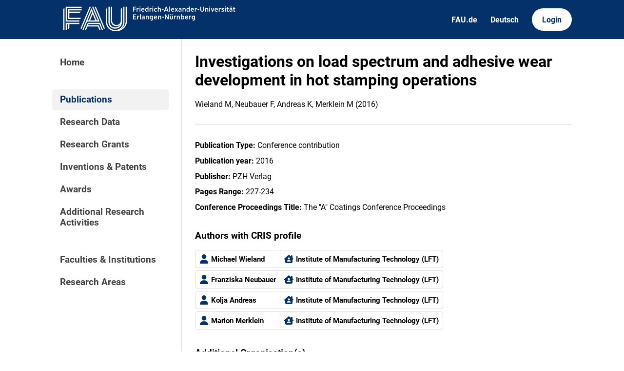

--- FILE ---
content_type: text/html; charset=utf-8
request_url: https://cris.fau.de/publications/223940220/
body_size: 2674
content:






<!DOCTYPE html>
<html lang="en">

<head>
  <meta charset="UTF-8">
  <meta http-equiv="X-UA-Compatible" content="IE=edge">
  <meta name="viewport" content="width=device-width, initial-scale=1.0">

  <title>
Investigations on load spectrum and adhesive wear development in hot stamping operations - FAU CRIS
</title>

  <link rel="shortcut icon" type="image/svg" href="/static/img/cris-logo-onblue.svg"/>

  <link rel="stylesheet" href="/static/css/_global.css">
  <link rel="stylesheet" href="/static/css/_layout.css">
  <link rel="stylesheet" href="/static/css/slider.css">
  
</head>

<body>
  <div id="header">
    <div class="content">
      <a href="/"><img id="fau-logo" src="/static/img/FAU_Kernmarke.svg" alt="FAU-Logo"> </a>
      <div class="links">
        <a href="https://fau.de" class="secondary">FAU.de</a>
        



<a class="secondary" href='#' onclick="document.getElementById('language_form').submit()">Deutsch</a>


<form action="/i18n/setlang/" method="post" id="language_form"><input type="hidden" name="csrfmiddlewaretoken" value="5w2H9d1knDSfbE9H66Qgr0G1ryQjATgEQK0dX2Dz4P8iIQacHCJmtnJSyXyZnhJD">
    <input name="next" type="hidden" value="">
    
    
    <input name="language" type="hidden" value="de">
    <!-- <input class="primary" type="submit" value="Deutsch"> -->
    
</form>

        <a href="https://cris.fau.de/converis/mypages/overview" class="primary">Login</a>
      </div>
      <div class="mobile">
        <a class="primary" onclick="document.body.classList.toggle('navopen')">
          <svg xmlns="http://www.w3.org/2000/svg" viewBox="0 0 448 512"><path d="M0 96C0 78.3 14.3 64 32 64H416c17.7 0 32 14.3 32 32s-14.3 32-32 32H32C14.3 128 0 113.7 0 96zM0 256c0-17.7 14.3-32 32-32H416c17.7 0 32 14.3 32 32s-14.3 32-32 32H32c-17.7 0-32-14.3-32-32zM448 416c0 17.7-14.3 32-32 32H32c-17.7 0-32-14.3-32-32s14.3-32 32-32H416c17.7 0 32 14.3 32 32z" fill="currentColor"/></svg>
        </a>
      </div>
    </div>
  </div>
  <div id="app">
    <div id="sidebar">      
      <a href="/" active="">Home</a>
      <div class="empty"></div>
      <a href="/publications/" active="true">Publications</a>
      <a href="/datasets/" active="false">Research Data</a>
      <a href="/projects/" active="false">Research Grants</a>
      <a href="/inventions/" active="false">Inventions & Patents</a>
      <a href="/awards/?academy_member=on&scholarship=on&other_award=on" active="false">Awards</a>
      <a href="/activities/">Additional Research Activities</a>
      <div class="empty"></div>
      <a href="/organisations/" active="false">Faculties & Institutions</a>
      <a href="/research_areas/" active="false">Research Areas</a>
    </div>

    <div id="content">
      
    <h1>Investigations on load spectrum and adhesive wear development in hot stamping operations</h1>
    <p>Wieland M, Neubauer F, Andreas K, Merklein M  (2016)</p>

    <hr>

    








    <p><strong>Publication Type:</strong> Conference contribution</p>







    <p><strong>Publication year:</strong> 2016</p>




    


    <p><strong>Publisher:</strong> PZH Verlag</p>




    


    



    

    


    <p><strong>Pages Range:</strong> 227-234</p>
    

    

    





    <p><strong>Conference Proceedings Title:</strong> The &quot;A&quot; Coatings Conference Proceedings</p>




    

    








    




    
    


    
        
            <h3>Authors with CRIS profile</h3>
        
        <div class="entity-map">
            
                
                    

<a class="entity" href="/persons/105318130/">
  <svg xmlns="http://www.w3.org/2000/svg" viewBox="0 0 448 512"><path d="M224 256c70.7 0 128-57.3 128-128S294.7 0 224 0S96 57.3 96 128s57.3 128 128 128zm-45.7 48C79.8 304 0 383.8 0 482.3C0 498.7 13.3 512 29.7 512H418.3c16.4 0 29.7-13.3 29.7-29.7C448 383.8 368.2 304 269.7 304H178.3z"/></svg>
  <span>Michael Wieland</span>
</a>
                    

<a class="entity" href="/organisations/105983610/">
  <svg xmlns="http://www.w3.org/2000/svg" viewBox="0 0 576 512"><!--! Font Awesome Pro 6.2.1 by @fontawesome - https://fontawesome.com License - https://fontawesome.com/license (Commercial License) Copyright 2022 Fonticons, Inc. --><path d="M543.8 287.6c17 0 32-14 32-32.1c1-9-3-17-11-24L512 185V64c0-17.7-14.3-32-32-32H448c-17.7 0-32 14.3-32 32v36.7L309.5 7c-6-5-14-7-21-7s-15 1-22 8L10 231.5c-7 7-10 15-10 24c0 18 14 32.1 32 32.1h32V448c0 35.3 28.7 64 64 64H448.5c35.5 0 64.2-28.8 64-64.3l-.7-160.2h32zM288 288c-35.3 0-64-28.7-64-64s28.7-64 64-64s64 28.7 64 64s-28.7 64-64 64zM176 400c0-44.2 35.8-80 80-80h64c44.2 0 80 35.8 80 80c0 8.8-7.2 16-16 16H192c-8.8 0-16-7.2-16-16z"/></svg>
  <span>Institute of Manufacturing Technology (LFT)</span>
</a>
                
            
                
                    

<a class="entity" href="/persons/105778828/">
  <svg xmlns="http://www.w3.org/2000/svg" viewBox="0 0 448 512"><path d="M224 256c70.7 0 128-57.3 128-128S294.7 0 224 0S96 57.3 96 128s57.3 128 128 128zm-45.7 48C79.8 304 0 383.8 0 482.3C0 498.7 13.3 512 29.7 512H418.3c16.4 0 29.7-13.3 29.7-29.7C448 383.8 368.2 304 269.7 304H178.3z"/></svg>
  <span>Franziska Neubauer</span>
</a>
                    

<a class="entity" href="/organisations/105983610/">
  <svg xmlns="http://www.w3.org/2000/svg" viewBox="0 0 576 512"><!--! Font Awesome Pro 6.2.1 by @fontawesome - https://fontawesome.com License - https://fontawesome.com/license (Commercial License) Copyright 2022 Fonticons, Inc. --><path d="M543.8 287.6c17 0 32-14 32-32.1c1-9-3-17-11-24L512 185V64c0-17.7-14.3-32-32-32H448c-17.7 0-32 14.3-32 32v36.7L309.5 7c-6-5-14-7-21-7s-15 1-22 8L10 231.5c-7 7-10 15-10 24c0 18 14 32.1 32 32.1h32V448c0 35.3 28.7 64 64 64H448.5c35.5 0 64.2-28.8 64-64.3l-.7-160.2h32zM288 288c-35.3 0-64-28.7-64-64s28.7-64 64-64s64 28.7 64 64s-28.7 64-64 64zM176 400c0-44.2 35.8-80 80-80h64c44.2 0 80 35.8 80 80c0 8.8-7.2 16-16 16H192c-8.8 0-16-7.2-16-16z"/></svg>
  <span>Institute of Manufacturing Technology (LFT)</span>
</a>
                
            
                
                    

<a class="entity" href="/persons/104451908/">
  <svg xmlns="http://www.w3.org/2000/svg" viewBox="0 0 448 512"><path d="M224 256c70.7 0 128-57.3 128-128S294.7 0 224 0S96 57.3 96 128s57.3 128 128 128zm-45.7 48C79.8 304 0 383.8 0 482.3C0 498.7 13.3 512 29.7 512H418.3c16.4 0 29.7-13.3 29.7-29.7C448 383.8 368.2 304 269.7 304H178.3z"/></svg>
  <span>Kolja Andreas</span>
</a>
                    

<a class="entity" href="/organisations/105983610/">
  <svg xmlns="http://www.w3.org/2000/svg" viewBox="0 0 576 512"><!--! Font Awesome Pro 6.2.1 by @fontawesome - https://fontawesome.com License - https://fontawesome.com/license (Commercial License) Copyright 2022 Fonticons, Inc. --><path d="M543.8 287.6c17 0 32-14 32-32.1c1-9-3-17-11-24L512 185V64c0-17.7-14.3-32-32-32H448c-17.7 0-32 14.3-32 32v36.7L309.5 7c-6-5-14-7-21-7s-15 1-22 8L10 231.5c-7 7-10 15-10 24c0 18 14 32.1 32 32.1h32V448c0 35.3 28.7 64 64 64H448.5c35.5 0 64.2-28.8 64-64.3l-.7-160.2h32zM288 288c-35.3 0-64-28.7-64-64s28.7-64 64-64s64 28.7 64 64s-28.7 64-64 64zM176 400c0-44.2 35.8-80 80-80h64c44.2 0 80 35.8 80 80c0 8.8-7.2 16-16 16H192c-8.8 0-16-7.2-16-16z"/></svg>
  <span>Institute of Manufacturing Technology (LFT)</span>
</a>
                
            
                
                    

<a class="entity" href="/persons/101534448/">
  <svg xmlns="http://www.w3.org/2000/svg" viewBox="0 0 448 512"><path d="M224 256c70.7 0 128-57.3 128-128S294.7 0 224 0S96 57.3 96 128s57.3 128 128 128zm-45.7 48C79.8 304 0 383.8 0 482.3C0 498.7 13.3 512 29.7 512H418.3c16.4 0 29.7-13.3 29.7-29.7C448 383.8 368.2 304 269.7 304H178.3z"/></svg>
  <span>Marion Merklein</span>
</a>
                    

<a class="entity" href="/organisations/105983610/">
  <svg xmlns="http://www.w3.org/2000/svg" viewBox="0 0 576 512"><!--! Font Awesome Pro 6.2.1 by @fontawesome - https://fontawesome.com License - https://fontawesome.com/license (Commercial License) Copyright 2022 Fonticons, Inc. --><path d="M543.8 287.6c17 0 32-14 32-32.1c1-9-3-17-11-24L512 185V64c0-17.7-14.3-32-32-32H448c-17.7 0-32 14.3-32 32v36.7L309.5 7c-6-5-14-7-21-7s-15 1-22 8L10 231.5c-7 7-10 15-10 24c0 18 14 32.1 32 32.1h32V448c0 35.3 28.7 64 64 64H448.5c35.5 0 64.2-28.8 64-64.3l-.7-160.2h32zM288 288c-35.3 0-64-28.7-64-64s28.7-64 64-64s64 28.7 64 64s-28.7 64-64 64zM176 400c0-44.2 35.8-80 80-80h64c44.2 0 80 35.8 80 80c0 8.8-7.2 16-16 16H192c-8.8 0-16-7.2-16-16z"/></svg>
  <span>Institute of Manufacturing Technology (LFT)</span>
</a>
                
            
        </div>
    





<h3>Additional Organisation(s)</h3>
<div class="entity-stack">
    
        

<a class="entity" href="/organisations/105983610/">
  <svg xmlns="http://www.w3.org/2000/svg" viewBox="0 0 576 512"><!--! Font Awesome Pro 6.2.1 by @fontawesome - https://fontawesome.com License - https://fontawesome.com/license (Commercial License) Copyright 2022 Fonticons, Inc. --><path d="M543.8 287.6c17 0 32-14 32-32.1c1-9-3-17-11-24L512 185V64c0-17.7-14.3-32-32-32H448c-17.7 0-32 14.3-32 32v36.7L309.5 7c-6-5-14-7-21-7s-15 1-22 8L10 231.5c-7 7-10 15-10 24c0 18 14 32.1 32 32.1h32V448c0 35.3 28.7 64 64 64H448.5c35.5 0 64.2-28.8 64-64.3l-.7-160.2h32zM288 288c-35.3 0-64-28.7-64-64s28.7-64 64-64s64 28.7 64 64s-28.7 64-64 64zM176 400c0-44.2 35.8-80 80-80h64c44.2 0 80 35.8 80 80c0 8.8-7.2 16-16 16H192c-8.8 0-16-7.2-16-16z"/></svg>
  <span>Institute of Manufacturing Technology (LFT)</span>
</a>
    
</div>







    



    




    



    <h3>How to cite</h3>

    
        <p><strong>APA:</strong></p>
        <p>Wieland, M., Neubauer, F., Andreas, K., &amp; Merklein, M. (2016). Investigations on load spectrum and adhesive wear development in hot stamping operations. In K. Bobzin; K.-D. Bouzakis; B. Denkena; H.J. Maier; M. Merklein (Eds.), <i>The &quot;A&quot; Coatings Conference Proceedings</i> (pp. 227-234). PZH Verlag.</p>
    

    
        <p><strong>MLA:</strong></p>
        <p>Wieland, Michael, et al. &quot;Investigations on load spectrum and adhesive wear development in hot stamping operations.&quot; <i>Proceedings of the The &quot;A&quot; Coatings Conference Proceedings</i> Ed. K. Bobzin; K.-D. Bouzakis; B. Denkena; H.J. Maier; M. Merklein, PZH Verlag, 2016. 227-234.</p>
    

    <p><strong>BibTeX:</strong> <a href='https://cris.fau.de/bibtex/publication/223940220.bib'>Download</a></p>



    

    </div>
  </div>
  <div id="footer">
    <div class="content">
      <address>
        <p>Friedrich-Alexander-Universität</p>
        <p>Erlangen-Nürnberg</p>
        <p>Schloßplatz 4</p>
        <p>91054 Erlangen</p>
      </address>

      <div>
        <p>Friedrich-Alexander-Universität Erlangen-Nürnberg</p>
        <p>Current Research Information System | CRIS</p>
        <p><a href="mailto:cris-support@fau.de">Mail: cris-support@fau.de</a></p>
      </div>

      <div>
        <p><a href="https://blogs.fau.de/cris/impressum-datenschutz-und-barrierefreiheit/">Impressum / Datenschutz / Barrierefreiheit</a></p>
        <p><a href="https://blogs.fau.de/cris/">CRIS-Blog</a></p>
        <p><a href="https://cris.fau.de/docs/">CRIS-Handbuch</a></p>
      </div>
    </div>
  </div>
</body>


  <script src="/static/js/filter.js"></script> 
  <script src="/static/js/tabs.js"></script> 


</html>


--- FILE ---
content_type: image/svg+xml
request_url: https://cris.fau.de/static/img/FAU_Kernmarke.svg
body_size: 16956
content:
<?xml version="1.0" encoding="iso-8859-1"?>
<!-- Generator: Adobe Illustrator 26.1.0, SVG Export Plug-In . SVG Version: 6.00 Build 0)  -->
<svg version="1.1" id="Logos" xmlns="http://www.w3.org/2000/svg" xmlns:xlink="http://www.w3.org/1999/xlink" x="0px" y="0px"
	 viewBox="0 0 1456.297 282.568" style="enable-background:new 0 0 1456.297 282.568;" xml:space="preserve">
<path id="FAU_x5F_Logo_00000087384039772143529630000018440013674716552331_" style="fill:#FFFFFF;" d="M48.718,66.643l9.744-9.744
	v176.95h-9.744V66.643z M77.95,58.462h116.925v-9.744H68.206v116.924h107.622V155.9H77.95V58.462z M190.499,136.412H97.437V97.438
	h79.587l9.744-9.744H97.437V77.95h97.438v-9.744H87.693v77.95h93.19L190.499,136.412z M68.206,233.849h9.744V185.13h9.744v40.538
	l9.744-9.743V185.13h78.391v-9.743H68.206V233.849z M542.598,48.718v112.054c0,26.074-11.634,48.475-38.78,65.656l-0.22-0.287
	c17.837-14.146,29.256-32.316,29.256-55.789V48.719h-9.744V170.19c0,34.979-28.356,61.223-63.335,61.223
	s-63.334-26.245-63.334-61.223V56.899l-9.744,9.744v103.709c0,40.36,32.718,70.642,73.078,70.642c0.934,0,9.744,0,9.744,0
	c39.743,0,82.822-29.35,82.822-80.08c0-0.048,0-112.196,0-112.196H542.598z M459.776,221.669c29.581,0,53.563-21.907,53.59-51.479h0
	V56.899l-9.744,9.744v94.128c0,18.835-15.269,31.667-34.103,31.667c-18.834,0-34.103-12.833-34.103-31.667V48.719h-9.744v112.053
	c0,24.216,19.631,41.411,43.847,41.411c9.902,0,21.921-4.892,30.086-13.503l0.219,0.287c-7.655,14.195-21.804,22.96-40.048,22.96
	c-24.067,0-43.603-17.424-43.841-41.411h-0.006V48.719h-9.744v121.796h0.005C406.393,199.922,430.305,221.669,459.776,221.669z
	 M243.257,175.387l-24.64,58.462l9.745-0.001l-0.001,0.001h0.001l12.319-29.231h82.554l12.308,29.231h9.744l-16.411-38.975h-84.089
	l4.107-9.744h85.623l20.514,48.719h9.744l-24.616-58.462H243.257z M257.594,48.718l-71.61,169.858l6.202,8.42l75.152-178.278
	H257.594z M296.569,48.719l75.058,178.278l6.186-8.42L306.312,48.719H296.569z M237.6,165.643l-28.818,68.206h-9.744l73.171-173.562
	l40.258,95.612h9.744L277.082,48.719h9.744l49.232,116.924H237.6z M281.978,106.63l-20.764,49.27h41.509L281.978,106.63z
	 M241.702,155.9h9.768l25.638-60.836l-4.879-11.587L241.702,155.9z"/>
<g>
	<g>
		<path style="fill:#FFFFFF;" d="M625.367,55.059h-17.433v9.624h13.033v6.27h-13.033V87.45h-6.874V48.735h24.307V55.059z"/>
		<path style="fill:#FFFFFF;" d="M646.042,59.349l-1.045,6.709c-0.99-0.55-2.2-0.88-3.629-0.88c-4.509,0-5.719,3.63-5.719,7.919
			V87.45h-6.544V59.459h6.434v3.52h0.11c1.485-2.639,4.125-4.234,7.314-4.234C643.898,58.744,645.052,58.909,646.042,59.349z"/>
		<path style="fill:#FFFFFF;" d="M658.996,50.99c0,2.31-1.87,3.959-4.18,3.959c-2.254,0-4.124-1.65-4.124-3.959
			c0-2.255,1.87-3.959,4.124-3.959C657.126,47.031,658.996,48.735,658.996,50.99z M658.116,87.45h-6.544V59.459h6.544V87.45z"/>
		<path style="fill:#FFFFFF;" d="M678.866,88.11c-8.304,0-13.858-5.884-13.858-14.737c0-8.689,5.334-14.628,13.144-14.628
			c7.534,0,12.428,5.609,12.428,14.243c0,0.935-0.055,1.924-0.11,2.695h-18.808c0.715,4.344,3.299,6.819,7.259,6.819
			c2.585,0,4.674-0.99,6.874-3.3l4.069,4.29C686.675,86.626,683.101,88.11,678.866,88.11z M671.552,70.897h12.703
			c-0.275-4.289-2.53-6.764-6.214-6.764C674.412,64.133,672.102,66.553,671.552,70.897z"/>
		<path style="fill:#FFFFFF;" d="M696.27,73.372c0-9.02,4.564-14.628,11.383-14.628c3.52,0,6.269,1.485,8.139,3.794h0.11V48.186
			l6.544-1.65V87.45h-6.379v-3.299h-0.11c-2.035,2.475-4.95,3.959-8.414,3.959C700.889,88.11,696.27,82.446,696.27,73.372z
			 M702.759,73.372c0,5.719,2.364,8.963,6.489,8.963c2.53,0,4.62-1.21,6.654-3.685V68.423c-1.87-2.53-4.015-3.74-6.654-3.74
			C705.014,64.683,702.759,67.763,702.759,73.372z"/>
		<path style="fill:#FFFFFF;" d="M747.907,59.349l-1.045,6.709c-0.99-0.55-2.2-0.88-3.629-0.88c-4.509,0-5.719,3.63-5.719,7.919
			V87.45h-6.544V59.459h6.434v3.52h0.11c1.485-2.639,4.125-4.234,7.314-4.234C745.762,58.744,746.917,58.909,747.907,59.349z"/>
		<path style="fill:#FFFFFF;" d="M760.86,50.99c0,2.31-1.87,3.959-4.18,3.959c-2.254,0-4.124-1.65-4.124-3.959
			c0-2.255,1.87-3.959,4.124-3.959C758.99,47.031,760.86,48.735,760.86,50.99z M759.98,87.45h-6.544V59.459h6.544V87.45z"/>
		<path style="fill:#FFFFFF;" d="M790.426,83.601c-2.805,3.079-5.995,4.509-10.009,4.509c-8.029,0-13.418-5.774-13.418-14.573
			c0-8.799,5.444-14.793,13.528-14.793c4.18,0,7.644,1.65,10.063,4.784l-4.509,4.29c-1.65-2.145-3.41-3.08-5.609-3.08
			c-4.125,0-6.929,3.41-6.929,8.689c0,5.224,2.805,8.744,6.874,8.744c2.2,0,3.96-0.99,5.774-3.08L790.426,83.601z"/>
		<path style="fill:#FFFFFF;" d="M820.29,87.45h-6.544V71.448c0-4.125-1.265-6.819-5.169-6.819c-4.509,0-5.829,3.574-5.829,6.764
			V87.45h-6.544V48.186l6.544-1.65v16.278h0.11c1.595-2.474,4.509-4.069,8.194-4.069c6.489,0,9.239,4.839,9.239,11.329V87.45z"/>
		<path style="fill:#FFFFFF;" d="M841.548,73.372H827.8v-6.215h13.748V73.372z"/>
		<path style="fill:#FFFFFF;" d="M859.324,48.735h7.259l14.408,38.715h-7.533l-2.805-8.249h-15.618l-2.805,8.249h-7.314
			L859.324,48.735z M857.179,73.042h11.328l-5.608-16.443h-0.11L857.179,73.042z"/>
		<path style="fill:#FFFFFF;" d="M893.277,87.45h-6.544V48.076l6.544-1.484V87.45z"/>
		<path style="fill:#FFFFFF;" d="M914.231,88.11c-8.304,0-13.857-5.884-13.857-14.737c0-8.689,5.334-14.628,13.143-14.628
			c7.534,0,12.429,5.609,12.429,14.243c0,0.935-0.055,1.924-0.11,2.695h-18.807c0.715,4.344,3.299,6.819,7.259,6.819
			c2.584,0,4.674-0.99,6.874-3.3l4.069,4.29C922.041,86.626,918.465,88.11,914.231,88.11z M906.917,70.897h12.703
			c-0.274-4.289-2.529-6.764-6.214-6.764C909.777,64.133,907.467,66.553,906.917,70.897z"/>
		<path style="fill:#FFFFFF;" d="M956.2,87.45h-7.479l-5.994-9.679h-0.109l-5.83,9.679h-7.368l9.568-14.518l-8.854-13.473h7.369
			l5.279,8.579h0.109l5.225-8.579h7.259l-8.799,13.363L956.2,87.45z"/>
		<path style="fill:#FFFFFF;" d="M971.667,70.073c1.815,0,3.465,0.11,5.279,0.604v-0.99c0-3.575-2.09-5.444-6.159-5.444
			c-2.255,0-4.784,0.55-7.094,1.595l-1.43-5.499c2.584-0.99,5.994-1.595,9.184-1.595c7.864,0,11.934,3.685,11.934,10.833V87.45
			h-6.215v-2.969h-0.109c-2.42,2.474-4.949,3.629-8.194,3.629c-5.609,0-9.238-3.464-9.238-8.909
			C959.624,73.262,963.858,70.073,971.667,70.073z M970.567,83.216c2.364,0,4.565-1.155,6.379-3.354v-4.894
			c-1.54-0.385-3.135-0.55-4.564-0.55c-4.124,0-6.489,1.65-6.489,4.619C965.892,81.621,967.708,83.216,970.567,83.216z"/>
		<path style="fill:#FFFFFF;" d="M1015.764,87.45h-6.545V71.448c0-4.07-1.209-6.819-5.169-6.819c-4.564,0-5.829,3.739-5.829,6.764
			V87.45h-6.544V59.459h6.489v3.354h0.109c1.65-2.474,4.62-4.069,8.249-4.069c6.379,0,9.239,4.674,9.239,11.329V87.45z"/>
		<path style="fill:#FFFFFF;" d="M1022.686,73.372c0-9.02,4.564-14.628,11.384-14.628c3.519,0,6.269,1.485,8.139,3.794h0.11V48.186
			l6.544-1.65V87.45h-6.379v-3.299h-0.11c-2.034,2.475-4.949,3.959-8.414,3.959C1027.306,88.11,1022.686,82.446,1022.686,73.372z
			 M1029.175,73.372c0,5.719,2.365,8.963,6.489,8.963c2.529,0,4.619-1.21,6.654-3.685V68.423c-1.87-2.53-4.015-3.74-6.654-3.74
			C1031.43,64.683,1029.175,67.763,1029.175,73.372z"/>
		<path style="fill:#FFFFFF;" d="M1069.824,88.11c-8.304,0-13.858-5.884-13.858-14.737c0-8.689,5.334-14.628,13.143-14.628
			c7.534,0,12.429,5.609,12.429,14.243c0,0.935-0.055,1.924-0.11,2.695h-18.807c0.716,4.344,3.3,6.819,7.26,6.819
			c2.584,0,4.674-0.99,6.874-3.3l4.069,4.29C1077.633,86.626,1074.059,88.11,1069.824,88.11z M1062.51,70.897h12.703
			c-0.275-4.289-2.529-6.764-6.214-6.764C1065.37,64.133,1063.06,66.553,1062.51,70.897z"/>
		<path style="fill:#FFFFFF;" d="M1105.623,59.349l-1.045,6.709c-0.989-0.55-2.199-0.88-3.63-0.88c-4.509,0-5.719,3.63-5.719,7.919
			V87.45h-6.544V59.459h6.434v3.52h0.11c1.484-2.639,4.124-4.234,7.314-4.234C1103.478,58.744,1104.632,58.909,1105.623,59.349z"/>
		<path style="fill:#FFFFFF;" d="M1123.442,73.372h-13.748v-6.215h13.748V73.372z"/>
		<path style="fill:#FFFFFF;" d="M1162.038,72.107c0,9.349-4.784,16.002-15.178,16.002c-10.339,0-15.068-6.599-15.068-16.002V48.735
			h7.039v22.987c0,5.829,2.53,9.789,8.249,9.789c5.72,0,7.975-3.904,7.975-9.789V48.735h6.983V72.107z"/>
		<path style="fill:#FFFFFF;" d="M1194.814,87.45h-6.544V71.448c0-4.07-1.21-6.819-5.17-6.819c-4.564,0-5.829,3.739-5.829,6.764
			V87.45h-6.544V59.459h6.489v3.354h0.109c1.65-2.474,4.62-4.069,8.249-4.069c6.379,0,9.239,4.674,9.239,11.329V87.45z"/>
		<path style="fill:#FFFFFF;" d="M1210.491,50.99c0,2.31-1.87,3.959-4.18,3.959c-2.255,0-4.124-1.65-4.124-3.959
			c0-2.255,1.869-3.959,4.124-3.959C1208.621,47.031,1210.491,48.735,1210.491,50.99z M1209.611,87.45h-6.544V59.459h6.544V87.45z"
			/>
		<path style="fill:#FFFFFF;" d="M1242.328,59.459l-10.174,27.991h-6.819l-10.173-27.991h7.204l6.433,20.347h0.11l6.434-20.347
			H1242.328z"/>
		<path style="fill:#FFFFFF;" d="M1259.231,88.11c-8.304,0-13.857-5.884-13.857-14.737c0-8.689,5.334-14.628,13.143-14.628
			c7.534,0,12.429,5.609,12.429,14.243c0,0.935-0.055,1.924-0.11,2.695h-18.807c0.715,4.344,3.299,6.819,7.259,6.819
			c2.584,0,4.674-0.99,6.874-3.3l4.069,4.29C1267.041,86.626,1263.465,88.11,1259.231,88.11z M1251.917,70.897h12.703
			c-0.274-4.289-2.529-6.764-6.214-6.764C1254.777,64.133,1252.467,66.553,1251.917,70.897z"/>
		<path style="fill:#FFFFFF;" d="M1295.03,59.349l-1.045,6.709c-0.99-0.55-2.199-0.88-3.629-0.88c-4.51,0-5.72,3.63-5.72,7.919
			V87.45h-6.544V59.459h6.434v3.52h0.11c1.484-2.639,4.124-4.234,7.314-4.234C1292.885,58.744,1294.04,58.909,1295.03,59.349z"/>
		<path style="fill:#FFFFFF;" d="M1301.218,79.532c2.75,2.089,5.444,3.135,7.919,3.135c2.42,0,4.124-1.101,4.124-2.805
			c0-4.785-14.023-3.08-14.023-12.428c0-5.169,4.289-8.689,10.559-8.689c3.354,0,6.709,0.99,9.679,2.915l-3.08,5.114
			c-2.419-1.65-4.564-2.475-6.709-2.475c-2.42,0-4.015,1.045-4.015,2.585c0,4.564,13.969,2.969,13.969,12.373
			c0,5.279-4.345,8.854-10.779,8.854c-3.739,0-7.533-1.155-10.778-3.409L1301.218,79.532z"/>
		<path style="fill:#FFFFFF;" d="M1334.063,50.99c0,2.31-1.87,3.959-4.18,3.959c-2.255,0-4.124-1.65-4.124-3.959
			c0-2.255,1.869-3.959,4.124-3.959C1332.193,47.031,1334.063,48.735,1334.063,50.99z M1333.183,87.45h-6.544V59.459h6.544V87.45z"
			/>
		<path style="fill:#FFFFFF;" d="M1356.167,81.456v5.609c-1.43,0.66-3.575,1.044-5.5,1.044c-4.949,0-7.644-2.75-7.644-7.864V64.903
			h-4.289v-5.444h4.234v-7.644l6.544-1.43v9.074h6.654v5.444h-6.654v13.803c0,2.585,0.88,3.685,3.024,3.685
			C1353.748,82.391,1355.067,82.006,1356.167,81.456z"/>
		<path style="fill:#FFFFFF;" d="M1373.321,70.073c1.814,0,3.465,0.11,5.279,0.604v-0.99c0-3.575-2.09-5.444-6.159-5.444
			c-2.255,0-4.784,0.55-7.094,1.595l-1.43-5.499c2.584-0.99,5.994-1.595,9.184-1.595c7.864,0,11.934,3.685,11.934,10.833V87.45
			h-6.215v-2.969h-0.109c-2.42,2.474-4.949,3.629-8.194,3.629c-5.609,0-9.238-3.464-9.238-8.909
			C1361.278,73.262,1365.512,70.073,1373.321,70.073z M1367.987,55.115c-2.09,0-3.904-1.76-3.904-3.795
			c0-2.035,1.814-3.849,3.904-3.849s3.904,1.814,3.904,3.849C1371.891,53.355,1370.077,55.115,1367.987,55.115z M1372.221,83.216
			c2.364,0,4.564-1.155,6.379-3.354v-4.894c-1.54-0.385-3.135-0.55-4.564-0.55c-4.124,0-6.489,1.65-6.489,4.619
			C1367.546,81.621,1369.362,83.216,1372.221,83.216z M1379.425,55.115c-2.09,0-3.904-1.76-3.904-3.795
			c0-2.035,1.814-3.849,3.904-3.849s3.904,1.814,3.904,3.849C1383.33,53.355,1381.515,55.115,1379.425,55.115z"/>
		<path style="fill:#FFFFFF;" d="M1407.553,81.456v5.609c-1.43,0.66-3.575,1.044-5.5,1.044c-4.949,0-7.644-2.75-7.644-7.864V64.903
			h-4.289v-5.444h4.234v-7.644l6.544-1.43v9.074h6.654v5.444h-6.654v13.803c0,2.585,0.88,3.685,3.024,3.685
			C1405.133,82.391,1406.453,82.006,1407.553,81.456z"/>
		<path style="fill:#FFFFFF;" d="M626.357,147.95h-25.296v-38.715h24.581v6.269h-17.763v9.239h13.528v6.214h-13.528v10.724h18.478
			V147.95z"/>
		<path style="fill:#FFFFFF;" d="M650.046,119.849l-1.045,6.709c-0.99-0.55-2.2-0.88-3.629-0.88c-4.509,0-5.719,3.63-5.719,7.919
			v14.353h-6.544v-27.991h6.434v3.52h0.11c1.485-2.639,4.125-4.234,7.314-4.234C647.902,119.244,649.057,119.409,650.046,119.849z"
			/>
		<path style="fill:#FFFFFF;" d="M662.12,147.95h-6.544v-39.375l6.544-1.484V147.95z"/>
		<path style="fill:#FFFFFF;" d="M680.984,130.573c1.815,0,3.465,0.11,5.279,0.605v-0.99c0-3.575-2.089-5.444-6.159-5.444
			c-2.254,0-4.784,0.55-7.094,1.595l-1.43-5.499c2.584-0.99,5.994-1.595,9.184-1.595c7.864,0,11.934,3.685,11.934,10.834v17.873
			h-6.214v-2.969h-0.11c-2.42,2.474-4.95,3.629-8.194,3.629c-5.609,0-9.238-3.464-9.238-8.909
			C668.941,133.762,673.175,130.573,680.984,130.573z M679.884,143.716c2.365,0,4.565-1.155,6.379-3.355v-4.894
			c-1.539-0.385-3.134-0.55-4.564-0.55c-4.124,0-6.489,1.65-6.489,4.619C675.21,142.121,677.024,143.716,679.884,143.716z"/>
		<path style="fill:#FFFFFF;" d="M725.081,147.95h-6.544v-16.003c0-4.07-1.21-6.819-5.169-6.819c-4.564,0-5.829,3.739-5.829,6.764
			v16.058h-6.544v-27.991h6.489v3.354h0.11c1.649-2.474,4.619-4.069,8.248-4.069c6.379,0,9.239,4.674,9.239,11.329V147.95z"/>
		<path style="fill:#FFFFFF;" d="M739.399,154.054l1.43-0.055c8.359-0.33,10.833-2.695,10.833-7.974v-1.815h-0.055
			c-1.98,2.53-5.114,3.905-8.469,3.905c-6.764,0-11.109-5.555-11.109-14.189c0-8.854,4.565-14.683,11.384-14.683
			c3.355,0,6.379,1.43,8.249,3.905h0.11v-3.19h6.434v25.131c0,9.074-4.62,13.583-16.773,14.078l-1.375,0.056L739.399,154.054z
			 M738.52,133.762c0,5.499,2.42,8.744,6.544,8.744c2.475,0,4.564-1.21,6.599-3.684v-10.008c-1.924-2.42-4.124-3.685-6.654-3.685
			C740.939,125.128,738.52,128.263,738.52,133.762z"/>
		<path style="fill:#FFFFFF;" d="M779.119,148.61c-8.304,0-13.858-5.884-13.858-14.738c0-8.689,5.334-14.628,13.143-14.628
			c7.534,0,12.428,5.609,12.428,14.243c0,0.934-0.055,1.924-0.11,2.695h-18.808c0.715,4.344,3.299,6.819,7.259,6.819
			c2.584,0,4.674-0.99,6.874-3.3l4.069,4.29C786.928,147.126,783.354,148.61,779.119,148.61z M771.805,131.397h12.703
			c-0.275-4.289-2.53-6.764-6.214-6.764C774.665,124.633,772.355,127.053,771.805,131.397z"/>
		<path style="fill:#FFFFFF;" d="M822.067,147.95h-6.544v-16.003c0-4.07-1.21-6.819-5.169-6.819c-4.564,0-5.829,3.739-5.829,6.764
			v16.058h-6.544v-27.991h6.489v3.354h0.11c1.649-2.474,4.619-4.069,8.249-4.069c6.379,0,9.239,4.674,9.239,11.329V147.95z"/>
		<path style="fill:#FFFFFF;" d="M843.326,133.872h-13.748v-6.214h13.748V133.872z"/>
		<path style="fill:#FFFFFF;" d="M851.825,109.235h6.984l17.212,27.002h0.11l-0.165-27.002h6.654v38.715h-6.819l-17.268-27.166
			h-0.11l0.11,27.166h-6.709V109.235z"/>
		<path style="fill:#FFFFFF;" d="M898.095,136.787c0,3.85,1.925,5.884,5.554,5.884c3.575,0,5.444-1.98,5.444-5.939v-16.773h6.544
			v16.993c0,7.369-4.124,11.658-11.823,11.658c-7.644,0-12.263-4.289-12.263-11.603v-17.048h6.544V136.787z M897.875,115.615
			c-2.09,0-3.905-1.76-3.905-3.795c0-2.035,1.815-3.849,3.905-3.849c2.089,0,3.904,1.814,3.904,3.849
			C901.78,113.855,899.964,115.615,897.875,115.615z M909.313,115.615c-2.089,0-3.904-1.76-3.904-3.795
			c0-2.035,1.815-3.849,3.904-3.849c2.09,0,3.905,1.814,3.905,3.849C913.218,113.855,911.403,115.615,909.313,115.615z"/>
		<path style="fill:#FFFFFF;" d="M940.873,119.849l-1.045,6.709c-0.989-0.55-2.199-0.88-3.63-0.88c-4.509,0-5.719,3.63-5.719,7.919
			v14.353h-6.544v-27.991h6.434v3.52h0.11c1.484-2.639,4.124-4.234,7.315-4.234C938.728,119.244,939.882,119.409,940.873,119.849z"
			/>
		<path style="fill:#FFFFFF;" d="M970.412,147.95h-6.544v-16.003c0-4.07-1.21-6.819-5.17-6.819c-4.565,0-5.829,3.739-5.829,6.764
			v16.058h-6.544v-27.991h6.489v3.354h0.109c1.65-2.474,4.62-4.069,8.249-4.069c6.379,0,9.239,4.674,9.239,11.329V147.95z"/>
		<path style="fill:#FFFFFF;" d="M1004.879,133.762c0,9.018-4.564,14.848-11.438,14.848c-3.52,0-6.435-1.484-8.305-3.904h-0.109
			v3.245h-6.27v-39.265l6.544-1.65v16.168h0.11c1.87-2.475,4.729-3.959,8.194-3.959
			C1000.315,119.244,1004.879,124.688,1004.879,133.762z M998.445,133.927c0-5.774-2.364-8.799-6.544-8.799
			c-2.53,0-4.564,1.1-6.6,3.629v10.229c1.87,2.475,3.96,3.794,6.654,3.794C996.19,142.781,998.445,139.536,998.445,133.927z"/>
		<path style="fill:#FFFFFF;" d="M1024.482,148.61c-8.304,0-13.857-5.884-13.857-14.738c0-8.689,5.334-14.628,13.143-14.628
			c7.534,0,12.429,5.609,12.429,14.243c0,0.934-0.055,1.924-0.11,2.695h-18.808c0.716,4.344,3.3,6.819,7.26,6.819
			c2.584,0,4.674-0.99,6.874-3.3l4.069,4.29C1032.292,147.126,1028.717,148.61,1024.482,148.61z M1017.169,131.397h12.703
			c-0.275-4.289-2.529-6.764-6.214-6.764C1020.028,124.633,1017.718,127.053,1017.169,131.397z"/>
		<path style="fill:#FFFFFF;" d="M1060.281,119.849l-1.045,6.709c-0.989-0.55-2.199-0.88-3.63-0.88c-4.509,0-5.719,3.63-5.719,7.919
			v14.353h-6.544v-27.991h6.434v3.52h0.11c1.484-2.639,4.124-4.234,7.314-4.234C1058.136,119.244,1059.291,119.409,1060.281,119.849
			z"/>
		<path style="fill:#FFFFFF;" d="M1071.347,154.054l1.43-0.055c8.358-0.33,10.833-2.695,10.833-7.974v-1.815h-0.055
			c-1.979,2.53-5.114,3.905-8.469,3.905c-6.765,0-11.108-5.555-11.108-14.189c0-8.854,4.564-14.683,11.383-14.683
			c3.354,0,6.38,1.43,8.249,3.905h0.11v-3.19h6.434v25.131c0,9.074-4.619,13.583-16.772,14.078l-1.375,0.056L1071.347,154.054z
			 M1070.467,133.762c0,5.499,2.419,8.744,6.544,8.744c2.474,0,4.564-1.21,6.599-3.684v-10.008c-1.925-2.42-4.124-3.685-6.654-3.685
			C1072.886,125.128,1070.467,128.263,1070.467,133.762z"/>
	</g>
</g>
</svg>
